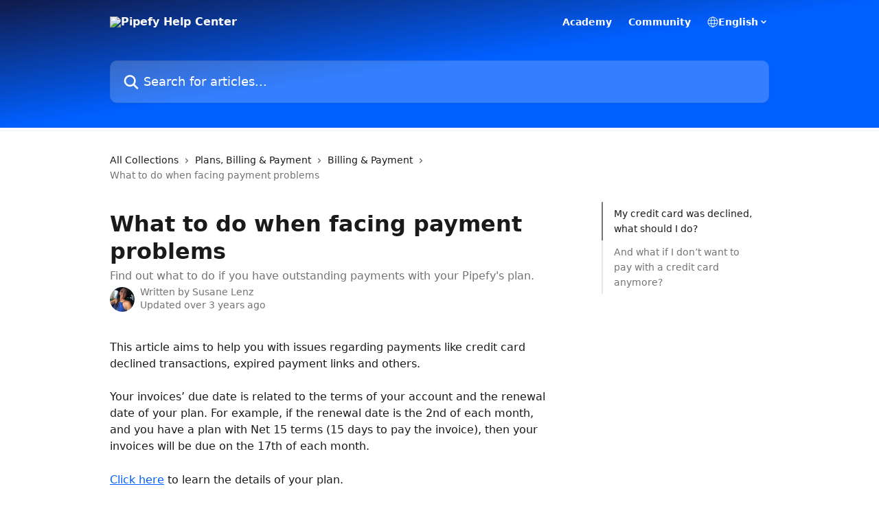

--- FILE ---
content_type: text/html; charset=utf-8
request_url: https://help.pipefy.com/en/articles/5366028-what-to-do-when-facing-payment-problems
body_size: 14705
content:
<!DOCTYPE html><html lang="en"><head><meta charSet="utf-8" data-next-head=""/><title data-next-head="">What to do when facing payment problems | Pipefy Help Center</title><meta property="og:title" content="What to do when facing payment problems | Pipefy Help Center" data-next-head=""/><meta name="twitter:title" content="What to do when facing payment problems | Pipefy Help Center" data-next-head=""/><meta property="og:description" content="Find out what to do if you have outstanding payments with your Pipefy&#x27;s plan." data-next-head=""/><meta name="twitter:description" content="Find out what to do if you have outstanding payments with your Pipefy&#x27;s plan." data-next-head=""/><meta name="description" content="Find out what to do if you have outstanding payments with your Pipefy&#x27;s plan." data-next-head=""/><meta property="og:type" content="article" data-next-head=""/><meta name="robots" content="all" data-next-head=""/><meta name="viewport" content="width=device-width, initial-scale=1" data-next-head=""/><link href="https://intercom.help/pipefy/assets/favicon" rel="icon" data-next-head=""/><link rel="canonical" href="https://help.pipefy.com/en/articles/5366028-what-to-do-when-facing-payment-problems" data-next-head=""/><link rel="alternate" href="http://help.pipefy.com/pt-BR/articles/5366028-o-que-fazer-quando-tiver-problemas-de-pagamento" hrefLang="pt-BR" data-next-head=""/><link rel="alternate" href="http://help.pipefy.com/en/articles/5366028-what-to-do-when-facing-payment-problems" hrefLang="en" data-next-head=""/><link rel="alternate" href="http://help.pipefy.com/en/articles/5366028-what-to-do-when-facing-payment-problems" hrefLang="x-default" data-next-head=""/><link nonce="usCeJT/qO8D/QDl3e/3dRnH6KCshTRQUHerKDcxitSE=" rel="preload" href="https://static.intercomassets.com/_next/static/css/3141721a1e975790.css" as="style"/><link nonce="usCeJT/qO8D/QDl3e/3dRnH6KCshTRQUHerKDcxitSE=" rel="stylesheet" href="https://static.intercomassets.com/_next/static/css/3141721a1e975790.css" data-n-g=""/><noscript data-n-css="usCeJT/qO8D/QDl3e/3dRnH6KCshTRQUHerKDcxitSE="></noscript><script defer="" nonce="usCeJT/qO8D/QDl3e/3dRnH6KCshTRQUHerKDcxitSE=" nomodule="" src="https://static.intercomassets.com/_next/static/chunks/polyfills-42372ed130431b0a.js"></script><script defer="" src="https://static.intercomassets.com/_next/static/chunks/7506.a4d4b38169fb1abb.js" nonce="usCeJT/qO8D/QDl3e/3dRnH6KCshTRQUHerKDcxitSE="></script><script src="https://static.intercomassets.com/_next/static/chunks/webpack-4329b0130a2da38c.js" nonce="usCeJT/qO8D/QDl3e/3dRnH6KCshTRQUHerKDcxitSE=" defer=""></script><script src="https://static.intercomassets.com/_next/static/chunks/framework-1f1b8d38c1d86c61.js" nonce="usCeJT/qO8D/QDl3e/3dRnH6KCshTRQUHerKDcxitSE=" defer=""></script><script src="https://static.intercomassets.com/_next/static/chunks/main-1c797af064b95ede.js" nonce="usCeJT/qO8D/QDl3e/3dRnH6KCshTRQUHerKDcxitSE=" defer=""></script><script src="https://static.intercomassets.com/_next/static/chunks/pages/_app-16b1c51dc50ce62c.js" nonce="usCeJT/qO8D/QDl3e/3dRnH6KCshTRQUHerKDcxitSE=" defer=""></script><script src="https://static.intercomassets.com/_next/static/chunks/d0502abb-aa607f45f5026044.js" nonce="usCeJT/qO8D/QDl3e/3dRnH6KCshTRQUHerKDcxitSE=" defer=""></script><script src="https://static.intercomassets.com/_next/static/chunks/6190-ef428f6633b5a03f.js" nonce="usCeJT/qO8D/QDl3e/3dRnH6KCshTRQUHerKDcxitSE=" defer=""></script><script src="https://static.intercomassets.com/_next/static/chunks/5729-6d79ddfe1353a77c.js" nonce="usCeJT/qO8D/QDl3e/3dRnH6KCshTRQUHerKDcxitSE=" defer=""></script><script src="https://static.intercomassets.com/_next/static/chunks/2384-242e4a028ba58b01.js" nonce="usCeJT/qO8D/QDl3e/3dRnH6KCshTRQUHerKDcxitSE=" defer=""></script><script src="https://static.intercomassets.com/_next/static/chunks/4835-9db7cd232aae5617.js" nonce="usCeJT/qO8D/QDl3e/3dRnH6KCshTRQUHerKDcxitSE=" defer=""></script><script src="https://static.intercomassets.com/_next/static/chunks/2735-6fafbb9ff4abfca1.js" nonce="usCeJT/qO8D/QDl3e/3dRnH6KCshTRQUHerKDcxitSE=" defer=""></script><script src="https://static.intercomassets.com/_next/static/chunks/pages/%5BhelpCenterIdentifier%5D/%5Blocale%5D/articles/%5BarticleSlug%5D-0426bb822f2fd459.js" nonce="usCeJT/qO8D/QDl3e/3dRnH6KCshTRQUHerKDcxitSE=" defer=""></script><script src="https://static.intercomassets.com/_next/static/dcveWpjDkKLaCNqXQfidw/_buildManifest.js" nonce="usCeJT/qO8D/QDl3e/3dRnH6KCshTRQUHerKDcxitSE=" defer=""></script><script src="https://static.intercomassets.com/_next/static/dcveWpjDkKLaCNqXQfidw/_ssgManifest.js" nonce="usCeJT/qO8D/QDl3e/3dRnH6KCshTRQUHerKDcxitSE=" defer=""></script><meta name="sentry-trace" content="37b45be7a9353c2c61107fff5d26652a-4cacd92e88bf5473-0"/><meta name="baggage" content="sentry-environment=production,sentry-release=5db4adc5ca89d3414b2c9bdae7dac8422dffc434,sentry-public_key=187f842308a64dea9f1f64d4b1b9c298,sentry-trace_id=37b45be7a9353c2c61107fff5d26652a,sentry-org_id=2129,sentry-sampled=false,sentry-sample_rand=0.9745166028441141,sentry-sample_rate=0"/><style id="__jsx-2262650520">:root{--body-bg: rgb(255, 255, 255);
--body-image: none;
--body-bg-rgb: 255, 255, 255;
--body-border: rgb(230, 230, 230);
--body-primary-color: #1a1a1a;
--body-secondary-color: #737373;
--body-reaction-bg: rgb(242, 242, 242);
--body-reaction-text-color: rgb(64, 64, 64);
--body-toc-active-border: #737373;
--body-toc-inactive-border: #f2f2f2;
--body-toc-inactive-color: #737373;
--body-toc-active-font-weight: 400;
--body-table-border: rgb(204, 204, 204);
--body-color: hsl(0, 0%, 0%);
--footer-bg: rgb(255, 255, 255);
--footer-image: none;
--footer-border: rgb(230, 230, 230);
--footer-color: hsl(211, 10%, 61%);
--header-bg: none;
--header-image: linear-gradient(to bottom right, #101A49,#005fff,#005fff);
--header-color: hsl(0, 0%, 100%);
--collection-card-bg: rgb(245, 245, 245);
--collection-card-image: none;
--collection-card-color: hsl(230, 98%, 61%);
--card-bg: rgb(255, 255, 255);
--card-border-color: rgb(230, 230, 230);
--card-border-inner-radius: 6px;
--card-border-radius: 8px;
--card-shadow: 0 1px 2px 0 rgb(0 0 0 / 0.05);
--search-bar-border-radius: 10px;
--search-bar-width: 100%;
--ticket-blue-bg-color: #dce1f9;
--ticket-blue-text-color: #334bfa;
--ticket-green-bg-color: #d7efdc;
--ticket-green-text-color: #0f7134;
--ticket-orange-bg-color: #ffebdb;
--ticket-orange-text-color: #b24d00;
--ticket-red-bg-color: #ffdbdb;
--ticket-red-text-color: #df2020;
--header-height: 405px;
--header-subheader-background-color: #000000;
--header-subheader-font-color: #FFFFFF;
--content-block-bg: none;
--content-block-image: url(https://downloads.intercomcdn.com/i/o/482237/b3a03b15676f69ff4c7d4944/a2c2f6d5e3f704b138aaeeeac1b5f360.png);
--content-block-color: hsl(0, 0%, 10%);
--content-block-button-bg: rgb(51, 75, 250);
--content-block-button-image: none;
--content-block-button-color: hsl(0, 0%, 100%);
--content-block-button-radius: 6px;
--content-block-margin: 0;
--content-block-width: auto;
--primary-color: hsl(218, 100%, 50%);
--primary-color-alpha-10: hsla(218, 100%, 50%, 0.1);
--primary-color-alpha-60: hsla(218, 100%, 50%, 0.6);
--text-on-primary-color: #ffffff}</style><style id="__jsx-1611979459">:root{--font-family-primary: system-ui, "Segoe UI", "Roboto", "Helvetica", "Arial", sans-serif, "Apple Color Emoji", "Segoe UI Emoji", "Segoe UI Symbol"}</style><style id="__jsx-2466147061">:root{--font-family-secondary: system-ui, "Segoe UI", "Roboto", "Helvetica", "Arial", sans-serif, "Apple Color Emoji", "Segoe UI Emoji", "Segoe UI Symbol"}</style><style id="__jsx-cf6f0ea00fa5c760">.fade-background.jsx-cf6f0ea00fa5c760{background:radial-gradient(333.38%100%at 50%0%,rgba(var(--body-bg-rgb),0)0%,rgba(var(--body-bg-rgb),.00925356)11.67%,rgba(var(--body-bg-rgb),.0337355)21.17%,rgba(var(--body-bg-rgb),.0718242)28.85%,rgba(var(--body-bg-rgb),.121898)35.03%,rgba(var(--body-bg-rgb),.182336)40.05%,rgba(var(--body-bg-rgb),.251516)44.25%,rgba(var(--body-bg-rgb),.327818)47.96%,rgba(var(--body-bg-rgb),.409618)51.51%,rgba(var(--body-bg-rgb),.495297)55.23%,rgba(var(--body-bg-rgb),.583232)59.47%,rgba(var(--body-bg-rgb),.671801)64.55%,rgba(var(--body-bg-rgb),.759385)70.81%,rgba(var(--body-bg-rgb),.84436)78.58%,rgba(var(--body-bg-rgb),.9551)88.2%,rgba(var(--body-bg-rgb),1)100%),var(--header-image),var(--header-bg);background-size:cover;background-position-x:center}</style><style id="__jsx-27f84a20f81f6ce9">.table-of-contents::-webkit-scrollbar{width:8px}.table-of-contents::-webkit-scrollbar-thumb{background-color:#f2f2f2;border-radius:8px}</style><style id="__jsx-a49d9ef8a9865a27">.table_of_contents.jsx-a49d9ef8a9865a27{max-width:260px;min-width:260px}</style><style id="__jsx-4bed0c08ce36899e">.article_body a:not(.intercom-h2b-button){color:var(--primary-color)}article a.intercom-h2b-button{background-color:var(--primary-color);border:0}.zendesk-article table{overflow-x:scroll!important;display:block!important;height:auto!important}.intercom-interblocks-unordered-nested-list ul,.intercom-interblocks-ordered-nested-list ol{margin-top:16px;margin-bottom:16px}.intercom-interblocks-unordered-nested-list ul .intercom-interblocks-unordered-nested-list ul,.intercom-interblocks-unordered-nested-list ul .intercom-interblocks-ordered-nested-list ol,.intercom-interblocks-ordered-nested-list ol .intercom-interblocks-ordered-nested-list ol,.intercom-interblocks-ordered-nested-list ol .intercom-interblocks-unordered-nested-list ul{margin-top:0;margin-bottom:0}.intercom-interblocks-image a:focus{outline-offset:3px}</style></head><body><div id="__next"><div dir="ltr" class="h-full w-full"><a href="#main-content" class="sr-only font-bold text-header-color focus:not-sr-only focus:absolute focus:left-4 focus:top-4 focus:z-50" aria-roledescription="Link, Press control-option-right-arrow to exit">Skip to main content</a><main class="header__lite"><header id="header" data-testid="header" class="jsx-cf6f0ea00fa5c760 flex flex-col text-header-color"><div class="jsx-cf6f0ea00fa5c760 relative flex grow flex-col mb-9 bg-header-bg bg-header-image bg-cover bg-center pb-9"><div id="sr-announcement" aria-live="polite" class="jsx-cf6f0ea00fa5c760 sr-only"></div><div class="jsx-cf6f0ea00fa5c760 flex h-full flex-col items-center marker:shrink-0"><section class="relative flex w-full flex-col mb-6 pb-6"><div class="header__meta_wrapper flex justify-center px-5 pt-6 leading-none sm:px-10"><div class="flex items-center w-240" data-testid="subheader-container"><div class="mo__body header__site_name"><div class="header__logo"><a href="/en/"><img src="https://downloads.intercomcdn.com/i/o/146161/884ef9bf4300f8c66717800c/48e7b107b1c1add97ce383c0581b0379.png" height="100" alt="Pipefy Help Center"/></a></div></div><div><div class="flex items-center font-semibold"><div class="flex items-center md:hidden" data-testid="small-screen-children"><button class="flex items-center border-none bg-transparent px-1.5" data-testid="hamburger-menu-button" aria-label="Open menu"><svg width="24" height="24" viewBox="0 0 16 16" xmlns="http://www.w3.org/2000/svg" class="fill-current"><path d="M1.86861 2C1.38889 2 1 2.3806 1 2.85008C1 3.31957 1.38889 3.70017 1.86861 3.70017H14.1314C14.6111 3.70017 15 3.31957 15 2.85008C15 2.3806 14.6111 2 14.1314 2H1.86861Z"></path><path d="M1 8C1 7.53051 1.38889 7.14992 1.86861 7.14992H14.1314C14.6111 7.14992 15 7.53051 15 8C15 8.46949 14.6111 8.85008 14.1314 8.85008H1.86861C1.38889 8.85008 1 8.46949 1 8Z"></path><path d="M1 13.1499C1 12.6804 1.38889 12.2998 1.86861 12.2998H14.1314C14.6111 12.2998 15 12.6804 15 13.1499C15 13.6194 14.6111 14 14.1314 14H1.86861C1.38889 14 1 13.6194 1 13.1499Z"></path></svg></button><div class="fixed right-0 top-0 z-50 h-full w-full hidden" data-testid="hamburger-menu"><div class="flex h-full w-full justify-end bg-black bg-opacity-30"><div class="flex h-fit w-full flex-col bg-white opacity-100 sm:h-full sm:w-1/2"><button class="text-body-font flex items-center self-end border-none bg-transparent pr-6 pt-6" data-testid="hamburger-menu-close-button" aria-label="Close menu"><svg width="24" height="24" viewBox="0 0 16 16" xmlns="http://www.w3.org/2000/svg"><path d="M3.5097 3.5097C3.84165 3.17776 4.37984 3.17776 4.71178 3.5097L7.99983 6.79775L11.2879 3.5097C11.6198 3.17776 12.158 3.17776 12.49 3.5097C12.8219 3.84165 12.8219 4.37984 12.49 4.71178L9.20191 7.99983L12.49 11.2879C12.8219 11.6198 12.8219 12.158 12.49 12.49C12.158 12.8219 11.6198 12.8219 11.2879 12.49L7.99983 9.20191L4.71178 12.49C4.37984 12.8219 3.84165 12.8219 3.5097 12.49C3.17776 12.158 3.17776 11.6198 3.5097 11.2879L6.79775 7.99983L3.5097 4.71178C3.17776 4.37984 3.17776 3.84165 3.5097 3.5097Z"></path></svg></button><nav class="flex flex-col pl-4 text-black"><a target="_blank" rel="noopener noreferrer" href="http://pipefy.com/academy" class="mx-5 mb-5 text-md no-underline hover:opacity-80 md:mx-3 md:my-0 md:text-base" data-testid="header-link-0">Academy</a><a target="_blank" rel="noopener noreferrer" href="https://community.pipefy.com/" class="mx-5 mb-5 text-md no-underline hover:opacity-80 md:mx-3 md:my-0 md:text-base" data-testid="header-link-1">Community</a><div class="relative cursor-pointer has-[:focus]:outline"><select class="peer absolute z-10 block h-6 w-full cursor-pointer opacity-0 md:text-base" aria-label="Change language" id="language-selector"><option value="/pt-BR/articles/5366028-o-que-fazer-quando-tiver-problemas-de-pagamento" class="text-black">Português do Brasil</option><option value="/en/articles/5366028-what-to-do-when-facing-payment-problems" class="text-black" selected="">English</option><option value="/es/articles/5366028" class="text-black">Español</option></select><div class="mb-10 ml-5 flex items-center gap-1 text-md hover:opacity-80 peer-hover:opacity-80 md:m-0 md:ml-3 md:text-base" aria-hidden="true"><svg id="locale-picker-globe" width="16" height="16" viewBox="0 0 16 16" fill="none" xmlns="http://www.w3.org/2000/svg" class="shrink-0" aria-hidden="true"><path d="M8 15C11.866 15 15 11.866 15 8C15 4.13401 11.866 1 8 1C4.13401 1 1 4.13401 1 8C1 11.866 4.13401 15 8 15Z" stroke="currentColor" stroke-linecap="round" stroke-linejoin="round"></path><path d="M8 15C9.39949 15 10.534 11.866 10.534 8C10.534 4.13401 9.39949 1 8 1C6.60051 1 5.466 4.13401 5.466 8C5.466 11.866 6.60051 15 8 15Z" stroke="currentColor" stroke-linecap="round" stroke-linejoin="round"></path><path d="M1.448 5.75989H14.524" stroke="currentColor" stroke-linecap="round" stroke-linejoin="round"></path><path d="M1.448 10.2402H14.524" stroke="currentColor" stroke-linecap="round" stroke-linejoin="round"></path></svg>English<svg id="locale-picker-arrow" width="16" height="16" viewBox="0 0 16 16" fill="none" xmlns="http://www.w3.org/2000/svg" class="shrink-0" aria-hidden="true"><path d="M5 6.5L8.00093 9.5L11 6.50187" stroke="currentColor" stroke-width="1.5" stroke-linecap="round" stroke-linejoin="round"></path></svg></div></div></nav></div></div></div></div><nav class="hidden items-center md:flex" data-testid="large-screen-children"><a target="_blank" rel="noopener noreferrer" href="http://pipefy.com/academy" class="mx-5 mb-5 text-md no-underline hover:opacity-80 md:mx-3 md:my-0 md:text-base" data-testid="header-link-0">Academy</a><a target="_blank" rel="noopener noreferrer" href="https://community.pipefy.com/" class="mx-5 mb-5 text-md no-underline hover:opacity-80 md:mx-3 md:my-0 md:text-base" data-testid="header-link-1">Community</a><div class="relative cursor-pointer has-[:focus]:outline"><select class="peer absolute z-10 block h-6 w-full cursor-pointer opacity-0 md:text-base" aria-label="Change language" id="language-selector"><option value="/pt-BR/articles/5366028-o-que-fazer-quando-tiver-problemas-de-pagamento" class="text-black">Português do Brasil</option><option value="/en/articles/5366028-what-to-do-when-facing-payment-problems" class="text-black" selected="">English</option><option value="/es/articles/5366028" class="text-black">Español</option></select><div class="mb-10 ml-5 flex items-center gap-1 text-md hover:opacity-80 peer-hover:opacity-80 md:m-0 md:ml-3 md:text-base" aria-hidden="true"><svg id="locale-picker-globe" width="16" height="16" viewBox="0 0 16 16" fill="none" xmlns="http://www.w3.org/2000/svg" class="shrink-0" aria-hidden="true"><path d="M8 15C11.866 15 15 11.866 15 8C15 4.13401 11.866 1 8 1C4.13401 1 1 4.13401 1 8C1 11.866 4.13401 15 8 15Z" stroke="currentColor" stroke-linecap="round" stroke-linejoin="round"></path><path d="M8 15C9.39949 15 10.534 11.866 10.534 8C10.534 4.13401 9.39949 1 8 1C6.60051 1 5.466 4.13401 5.466 8C5.466 11.866 6.60051 15 8 15Z" stroke="currentColor" stroke-linecap="round" stroke-linejoin="round"></path><path d="M1.448 5.75989H14.524" stroke="currentColor" stroke-linecap="round" stroke-linejoin="round"></path><path d="M1.448 10.2402H14.524" stroke="currentColor" stroke-linecap="round" stroke-linejoin="round"></path></svg>English<svg id="locale-picker-arrow" width="16" height="16" viewBox="0 0 16 16" fill="none" xmlns="http://www.w3.org/2000/svg" class="shrink-0" aria-hidden="true"><path d="M5 6.5L8.00093 9.5L11 6.50187" stroke="currentColor" stroke-width="1.5" stroke-linecap="round" stroke-linejoin="round"></path></svg></div></div></nav></div></div></div></div></section><section class="relative mx-5 flex h-full w-full flex-col items-center px-5 sm:px-10"><div class="flex h-full max-w-full flex-col w-240 justify-end" data-testid="main-header-container"><div id="search-bar" class="relative w-full"><form action="/en/" autoComplete="off"><div class="flex w-full flex-col items-start"><div class="relative flex w-full sm:w-search-bar"><label for="search-input" class="sr-only">Search for articles...</label><input id="search-input" type="text" autoComplete="off" class="peer w-full rounded-search-bar border border-black-alpha-8 bg-white-alpha-20 p-4 ps-12 font-secondary text-lg text-header-color shadow-search-bar outline-none transition ease-linear placeholder:text-header-color hover:bg-white-alpha-27 hover:shadow-search-bar-hover focus:border-transparent focus:bg-white focus:text-black-10 focus:shadow-search-bar-focused placeholder:focus:text-black-45" placeholder="Search for articles..." name="q" aria-label="Search for articles..." value=""/><div class="absolute inset-y-0 start-0 flex items-center fill-header-color peer-focus-visible:fill-black-45 pointer-events-none ps-5"><svg width="22" height="21" viewBox="0 0 22 21" xmlns="http://www.w3.org/2000/svg" class="fill-inherit" aria-hidden="true"><path fill-rule="evenodd" clip-rule="evenodd" d="M3.27485 8.7001C3.27485 5.42781 5.92757 2.7751 9.19985 2.7751C12.4721 2.7751 15.1249 5.42781 15.1249 8.7001C15.1249 11.9724 12.4721 14.6251 9.19985 14.6251C5.92757 14.6251 3.27485 11.9724 3.27485 8.7001ZM9.19985 0.225098C4.51924 0.225098 0.724854 4.01948 0.724854 8.7001C0.724854 13.3807 4.51924 17.1751 9.19985 17.1751C11.0802 17.1751 12.8176 16.5627 14.2234 15.5265L19.0981 20.4013C19.5961 20.8992 20.4033 20.8992 20.9013 20.4013C21.3992 19.9033 21.3992 19.0961 20.9013 18.5981L16.0264 13.7233C17.0625 12.3176 17.6749 10.5804 17.6749 8.7001C17.6749 4.01948 13.8805 0.225098 9.19985 0.225098Z"></path></svg></div></div></div></form></div></div></section></div></div></header><div class="z-1 flex shrink-0 grow basis-auto justify-center px-5 sm:px-10"><section data-testid="main-content" id="main-content" class="max-w-full w-240"><section data-testid="article-section" class="section section__article"><div class="flex-row-reverse justify-between flex"><div class="jsx-a49d9ef8a9865a27 w-61 sticky top-8 ml-7 max-w-61 self-start max-lg:hidden mt-16"><div class="jsx-27f84a20f81f6ce9 table-of-contents max-h-[calc(100vh-96px)] overflow-y-auto rounded-2xl text-body-primary-color hover:text-primary max-lg:border max-lg:border-solid max-lg:border-body-border max-lg:shadow-solid-1"><div data-testid="toc-dropdown" class="jsx-27f84a20f81f6ce9 hidden cursor-pointer justify-between border-b max-lg:flex max-lg:flex-row max-lg:border-x-0 max-lg:border-t-0 max-lg:border-solid max-lg:border-b-body-border"><div class="jsx-27f84a20f81f6ce9 my-2 max-lg:pl-4">Table of contents</div><div class="jsx-27f84a20f81f6ce9 "><svg class="ml-2 mr-4 mt-3 transition-transform" transform="rotate(180)" width="16" height="16" fill="none" xmlns="http://www.w3.org/2000/svg"><path fill-rule="evenodd" clip-rule="evenodd" d="M3.93353 5.93451C4.24595 5.62209 4.75248 5.62209 5.0649 5.93451L7.99922 8.86882L10.9335 5.93451C11.246 5.62209 11.7525 5.62209 12.0649 5.93451C12.3773 6.24693 12.3773 6.75346 12.0649 7.06588L8.5649 10.5659C8.25249 10.8783 7.74595 10.8783 7.43353 10.5659L3.93353 7.06588C3.62111 6.75346 3.62111 6.24693 3.93353 5.93451Z" fill="currentColor"></path></svg></div></div><div data-testid="toc-body" class="jsx-27f84a20f81f6ce9 my-2"><section data-testid="toc-section-0" class="jsx-27f84a20f81f6ce9 flex border-y-0 border-e-0 border-s-2 border-solid py-1.5 max-lg:border-none border-body-toc-active-border px-4"><a id="#h_5ae53b3a21" href="#h_5ae53b3a21" data-testid="toc-link-0" class="jsx-27f84a20f81f6ce9 w-full no-underline hover:text-body-primary-color max-lg:inline-block max-lg:text-body-primary-color max-lg:hover:text-primary lg:text-base font-toc-active text-body-primary-color"></a></section><section data-testid="toc-section-1" class="jsx-27f84a20f81f6ce9 flex border-y-0 border-e-0 border-s-2 border-solid py-1.5 max-lg:border-none px-4"><a id="#h_925fb54f06" href="#h_925fb54f06" data-testid="toc-link-1" class="jsx-27f84a20f81f6ce9 w-full no-underline hover:text-body-primary-color max-lg:inline-block max-lg:text-body-primary-color max-lg:hover:text-primary lg:text-base text-body-toc-inactive-color"></a></section></div></div></div><div class="relative z-3 w-full lg:max-w-160 "><div class="flex pb-6 max-md:pb-2 lg:max-w-160"><div tabindex="-1" class="focus:outline-none"><div class="flex flex-wrap items-baseline pb-4 text-base" tabindex="0" role="navigation" aria-label="Breadcrumb"><a href="/en/" class="pr-2 text-body-primary-color no-underline hover:text-body-secondary-color">All Collections</a><div class="pr-2" aria-hidden="true"><svg width="6" height="10" viewBox="0 0 6 10" class="block h-2 w-2 fill-body-secondary-color rtl:rotate-180" xmlns="http://www.w3.org/2000/svg"><path fill-rule="evenodd" clip-rule="evenodd" d="M0.648862 0.898862C0.316916 1.23081 0.316916 1.769 0.648862 2.10094L3.54782 4.9999L0.648862 7.89886C0.316916 8.23081 0.316917 8.769 0.648862 9.10094C0.980808 9.43289 1.519 9.43289 1.85094 9.10094L5.35094 5.60094C5.68289 5.269 5.68289 4.73081 5.35094 4.39886L1.85094 0.898862C1.519 0.566916 0.980807 0.566916 0.648862 0.898862Z"></path></svg></div><a href="http://help.pipefy.com/en/collections/3182918-plans-billing-payment" class="pr-2 text-body-primary-color no-underline hover:text-body-secondary-color" data-testid="breadcrumb-0">Plans, Billing &amp; Payment</a><div class="pr-2" aria-hidden="true"><svg width="6" height="10" viewBox="0 0 6 10" class="block h-2 w-2 fill-body-secondary-color rtl:rotate-180" xmlns="http://www.w3.org/2000/svg"><path fill-rule="evenodd" clip-rule="evenodd" d="M0.648862 0.898862C0.316916 1.23081 0.316916 1.769 0.648862 2.10094L3.54782 4.9999L0.648862 7.89886C0.316916 8.23081 0.316917 8.769 0.648862 9.10094C0.980808 9.43289 1.519 9.43289 1.85094 9.10094L5.35094 5.60094C5.68289 5.269 5.68289 4.73081 5.35094 4.39886L1.85094 0.898862C1.519 0.566916 0.980807 0.566916 0.648862 0.898862Z"></path></svg></div><a href="http://help.pipefy.com/en/collections/3595887-billing-payment" class="pr-2 text-body-primary-color no-underline hover:text-body-secondary-color" data-testid="breadcrumb-1">Billing &amp; Payment</a><div class="pr-2" aria-hidden="true"><svg width="6" height="10" viewBox="0 0 6 10" class="block h-2 w-2 fill-body-secondary-color rtl:rotate-180" xmlns="http://www.w3.org/2000/svg"><path fill-rule="evenodd" clip-rule="evenodd" d="M0.648862 0.898862C0.316916 1.23081 0.316916 1.769 0.648862 2.10094L3.54782 4.9999L0.648862 7.89886C0.316916 8.23081 0.316917 8.769 0.648862 9.10094C0.980808 9.43289 1.519 9.43289 1.85094 9.10094L5.35094 5.60094C5.68289 5.269 5.68289 4.73081 5.35094 4.39886L1.85094 0.898862C1.519 0.566916 0.980807 0.566916 0.648862 0.898862Z"></path></svg></div><div class="text-body-secondary-color">What to do when facing payment problems</div></div></div></div><div class=""><div class="article intercom-force-break"><div class="mb-10 max-lg:mb-6"><div class="flex flex-col gap-4"><div class="flex flex-col"><h1 class="mb-1 font-primary text-2xl font-bold leading-10 text-body-primary-color">What to do when facing payment problems</h1><div class="text-md font-normal leading-normal text-body-secondary-color"><p>Find out what to do if you have outstanding payments with your Pipefy&#x27;s plan.</p></div></div><div class="avatar"><div class="avatar__photo"><img width="24" height="24" src="https://static.intercomassets.com/avatars/5692960/square_128/WhatsApp_Image_2022-08-16_at_10.58.11-1661894395.jpeg" alt="Susane Lenz avatar" class="inline-flex items-center justify-center rounded-full bg-primary text-lg font-bold leading-6 text-primary-text shadow-solid-2 shadow-body-bg [&amp;:nth-child(n+2)]:hidden lg:[&amp;:nth-child(n+2)]:inline-flex h-8 w-8 sm:h-9 sm:w-9"/></div><div class="avatar__info -mt-0.5 text-base"><span class="text-body-secondary-color"><div>Written by <span>Susane Lenz</span></div> <!-- -->Updated over 3 years ago</span></div></div></div></div><div class="jsx-4bed0c08ce36899e flex-col"><div class="jsx-4bed0c08ce36899e mb-7 ml-0 text-md max-messenger:mb-6 lg:hidden"><div class="jsx-27f84a20f81f6ce9 table-of-contents max-h-[calc(100vh-96px)] overflow-y-auto rounded-2xl text-body-primary-color hover:text-primary max-lg:border max-lg:border-solid max-lg:border-body-border max-lg:shadow-solid-1"><div data-testid="toc-dropdown" class="jsx-27f84a20f81f6ce9 hidden cursor-pointer justify-between border-b max-lg:flex max-lg:flex-row max-lg:border-x-0 max-lg:border-t-0 max-lg:border-solid max-lg:border-b-body-border border-b-0"><div class="jsx-27f84a20f81f6ce9 my-2 max-lg:pl-4">Table of contents</div><div class="jsx-27f84a20f81f6ce9 "><svg class="ml-2 mr-4 mt-3 transition-transform" transform="" width="16" height="16" fill="none" xmlns="http://www.w3.org/2000/svg"><path fill-rule="evenodd" clip-rule="evenodd" d="M3.93353 5.93451C4.24595 5.62209 4.75248 5.62209 5.0649 5.93451L7.99922 8.86882L10.9335 5.93451C11.246 5.62209 11.7525 5.62209 12.0649 5.93451C12.3773 6.24693 12.3773 6.75346 12.0649 7.06588L8.5649 10.5659C8.25249 10.8783 7.74595 10.8783 7.43353 10.5659L3.93353 7.06588C3.62111 6.75346 3.62111 6.24693 3.93353 5.93451Z" fill="currentColor"></path></svg></div></div><div data-testid="toc-body" class="jsx-27f84a20f81f6ce9 hidden my-2"><section data-testid="toc-section-0" class="jsx-27f84a20f81f6ce9 flex border-y-0 border-e-0 border-s-2 border-solid py-1.5 max-lg:border-none border-body-toc-active-border px-4"><a id="#h_5ae53b3a21" href="#h_5ae53b3a21" data-testid="toc-link-0" class="jsx-27f84a20f81f6ce9 w-full no-underline hover:text-body-primary-color max-lg:inline-block max-lg:text-body-primary-color max-lg:hover:text-primary lg:text-base font-toc-active text-body-primary-color"></a></section><section data-testid="toc-section-1" class="jsx-27f84a20f81f6ce9 flex border-y-0 border-e-0 border-s-2 border-solid py-1.5 max-lg:border-none px-4"><a id="#h_925fb54f06" href="#h_925fb54f06" data-testid="toc-link-1" class="jsx-27f84a20f81f6ce9 w-full no-underline hover:text-body-primary-color max-lg:inline-block max-lg:text-body-primary-color max-lg:hover:text-primary lg:text-base text-body-toc-inactive-color"></a></section></div></div></div><div class="jsx-4bed0c08ce36899e article_body"><article class="jsx-4bed0c08ce36899e "><div class="intercom-interblocks-paragraph no-margin intercom-interblocks-align-left"><p>This article aims to help you with issues regarding payments like credit card declined transactions, expired payment links and others. </p></div><div class="intercom-interblocks-paragraph no-margin intercom-interblocks-align-left"><p> </p></div><div class="intercom-interblocks-paragraph no-margin intercom-interblocks-align-left"><p>Your invoices’ due date is related to the terms of your account and the renewal date of your plan. For example, if the renewal date is the 2nd of each month, and you have a plan with Net 15 terms (15 days to pay the invoice), then your invoices will be due on the 17th of each month.</p></div><div class="intercom-interblocks-paragraph no-margin intercom-interblocks-align-left"><p> </p></div><div class="intercom-interblocks-paragraph no-margin intercom-interblocks-align-left"><p><a href="http://app.pipefy.com/billing" target="_blank" rel="nofollow noopener noreferrer">Click here</a> to learn the details of your plan.</p></div><div class="intercom-interblocks-paragraph no-margin intercom-interblocks-align-left"><p> </p></div><div class="intercom-interblocks-paragraph no-margin intercom-interblocks-align-left"><p>If your account&#x27;s payment method is credit card, the service suspension happens when the default exceeds 15 (fifteen) days after the due date. If it is wire transfer or Brazilian payment methods such as Ebanx or Bexs, the suspension of services will occur 30 (thirty) days after the due date. </p></div><div class="intercom-interblocks-paragraph no-margin intercom-interblocks-align-left"><p> </p></div><div class="intercom-interblocks-paragraph no-margin intercom-interblocks-align-left"><p>Attention: If the cancellation of your account has happened because of the reason mentioned above, it is possible to reactivate it by reaching out to our customer support or through the email <a href="mailto:billing@pipefy.com" target="_blank" rel="nofollow noopener noreferrer">billing@pipefy.com</a>. If you pay through credit card you can reactivate your account using one of the links below according to your plan:</p></div><div class="intercom-interblocks-paragraph no-margin intercom-interblocks-align-left"><p> </p></div><div class="intercom-interblocks-paragraph no-margin intercom-interblocks-align-left"><p><a href="https://app.pipefy.com/subscriptions/business-2021" target="_blank" rel="nofollow noopener noreferrer">Business Monthly</a> | <a href="https://app.pipefy.com/subscriptions/business-2021-yearly" target="_blank" rel="nofollow noopener noreferrer">Business Yearly</a> | <a href="https://app.pipefy.com/subscriptions/enterprise-base-monthly" target="_blank" rel="nofollow noopener noreferrer">Enterprise Monthly</a> | <a href="https://app.pipefy.com/subscriptions/enterprise-base-yearly" target="_blank" rel="nofollow noopener noreferrer">Enterprise Yearly</a></p></div><div class="intercom-interblocks-paragraph no-margin intercom-interblocks-align-left"><p> </p></div><div class="intercom-interblocks-paragraph no-margin intercom-interblocks-align-left"><p> </p></div><div class="intercom-interblocks-heading intercom-interblocks-align-left"><h1 id="h_5ae53b3a21">My credit card was declined, what should I do?</h1></div><div class="intercom-interblocks-paragraph no-margin intercom-interblocks-align-left"><p> If you have credit card issues, you can reach out to our customer support or email us requesting a new charge. Besides, you can change the credit card to another one. This procedure is simple and you do it through a link we provide.</p></div><div class="intercom-interblocks-paragraph no-margin intercom-interblocks-align-left"><p> </p></div><div class="intercom-interblocks-paragraph no-margin intercom-interblocks-align-left"><p>Attention: We don&#x27;t have full access to your credit card details, that&#x27;s the reason why we send you a link for you to set a new credit card on the platform by yourself.</p></div><div class="intercom-interblocks-paragraph no-margin intercom-interblocks-align-left"><p> </p></div><div class="intercom-interblocks-paragraph no-margin intercom-interblocks-align-left"><p>If you do not realize that your card has been declined, our system will automatically send you an alert email right after the unsuccessful payment attempt. This situation happens for several reasons:</p></div><div class="intercom-interblocks-paragraph no-margin intercom-interblocks-align-left"><p> </p></div><div class="intercom-interblocks-unordered-nested-list"><ul><li><div class="intercom-interblocks-paragraph no-margin intercom-interblocks-align-left"><p><b>Invalid account:</b> The card, or account the card is connected to, is invalid. The customer needs to contact their card issuer to check if the card is working correctly.</p></div></li><li><div class="intercom-interblocks-paragraph no-margin intercom-interblocks-align-left"><p><b>Incorrect number:</b> The card number is wrong. The customer should try again using the correct card number.</p></div></li><li><div class="intercom-interblocks-paragraph no-margin intercom-interblocks-align-left"><p><b>Insufficient funds: </b>The card has insufficient funds to complete the purchase. The customer should use an alternative payment method.</p></div></li><li><div class="intercom-interblocks-paragraph no-margin intercom-interblocks-align-left"><p><b>Do_not_honor:</b> The card has been declined for an unknown reason. The customer needs to contact their card issuer for more information.</p></div></li><li><div class="intercom-interblocks-paragraph no-margin intercom-interblocks-align-left"><p><b>Expired card:</b> The card has expired. The customer should use another card.</p></div><div class="intercom-interblocks-paragraph no-margin intercom-interblocks-align-left"><p> </p></div></li></ul></div><div class="intercom-interblocks-heading intercom-interblocks-align-left"><h1 id="h_925fb54f06">And what if I don’t want to pay with a credit card anymore?</h1></div><div class="intercom-interblocks-paragraph no-margin intercom-interblocks-align-left"><p>Paying through a credit card is the easiest way for both sides when it comes to bureaucracy, but if you need to change your payment method, we have two more options: wire transfer and payment links through Ebanx or Bexs platforms <i>(available only for Brazilian customers)</i>. </p></div><div class="intercom-interblocks-paragraph no-margin intercom-interblocks-align-left"><p> </p></div><div class="intercom-interblocks-paragraph no-margin intercom-interblocks-align-left"><p>You can reach out to our customer support to learn more about this. But to change to one of those options, you need to sign a document called <i>Order Form</i> that aims to formalize our commercial relationship.</p></div></article></div></div></div></div><div class="intercom-reaction-picker -mb-4 -ml-4 -mr-4 mt-6 rounded-card sm:-mb-2 sm:-ml-1 sm:-mr-1 sm:mt-8" role="group" aria-label="feedback form"><div class="intercom-reaction-prompt">Did this answer your question?</div><div class="intercom-reactions-container"><button class="intercom-reaction" aria-label="Disappointed Reaction" tabindex="0" data-reaction-text="disappointed" aria-pressed="false"><span title="Disappointed">😞</span></button><button class="intercom-reaction" aria-label="Neutral Reaction" tabindex="0" data-reaction-text="neutral" aria-pressed="false"><span title="Neutral">😐</span></button><button class="intercom-reaction" aria-label="Smiley Reaction" tabindex="0" data-reaction-text="smiley" aria-pressed="false"><span title="Smiley">😃</span></button></div></div></div></div></section></section></div><footer id="footer" class="mt-24 shrink-0 bg-footer-bg px-0 py-12 text-left text-base text-footer-color"><div class="shrink-0 grow basis-auto px-5 sm:px-10"><div class="mx-auto max-w-240 sm:w-auto"><div><div class="text-center" data-testid="simple-footer-layout"><div class="align-middle text-lg text-footer-color"><a class="no-underline" href="/en/"><img data-testid="logo-img" src="https://downloads.intercomcdn.com/i/o/146161/884ef9bf4300f8c66717800c/48e7b107b1c1add97ce383c0581b0379.png" alt="Pipefy Help Center" class="max-h-8 contrast-80 inline"/></a></div><div class="mt-10" data-testid="simple-footer-links"><div class="flex flex-row justify-center"><span><ul data-testid="custom-links" class="mb-4 p-0" id="custom-links"><li class="mx-3 inline-block list-none"><a target="_blank" href="http://pipefy.com/academy" rel="nofollow noreferrer noopener" data-testid="footer-custom-link-0" class="no-underline">Academy</a></li><li class="mx-3 inline-block list-none"><a target="_blank" href="https://community.pipefy.com/" rel="nofollow noreferrer noopener" data-testid="footer-custom-link-1" class="no-underline">Community</a></li><li class="mx-3 inline-block list-none"><a target="_blank" href="https://developers.pipefy.com/" rel="nofollow noreferrer noopener" data-testid="footer-custom-link-2" class="no-underline">Developers Hub</a></li></ul></span></div><ul data-testid="social-links" class="flex flex-wrap items-center gap-4 p-0 justify-center" id="social-links"><li class="list-none align-middle"><a target="_blank" href="https://www.facebook.com/pipefy" rel="nofollow noreferrer noopener" data-testid="footer-social-link-0" class="no-underline"><img src="https://intercom.help/pipefy/assets/svg/icon:social-facebook/909aa5" alt="" aria-label="https://www.facebook.com/pipefy" width="16" height="16" loading="lazy" data-testid="social-icon-facebook"/></a></li><li class="list-none align-middle"><a target="_blank" href="https://www.twitter.com/pipefy" rel="nofollow noreferrer noopener" data-testid="footer-social-link-1" class="no-underline"><img src="https://intercom.help/pipefy/assets/svg/icon:social-twitter/909aa5" alt="" aria-label="https://www.twitter.com/pipefy" width="16" height="16" loading="lazy" data-testid="social-icon-twitter"/></a></li><li class="list-none align-middle"><a target="_blank" href="https://www.linkedin.com/company/pipefy/" rel="nofollow noreferrer noopener" data-testid="footer-social-link-2" class="no-underline"><img src="https://intercom.help/pipefy/assets/svg/icon:social-linkedin/909aa5" alt="" aria-label="https://www.linkedin.com/company/pipefy/" width="16" height="16" loading="lazy" data-testid="social-icon-linkedin"/></a></li></ul></div><div class="flex justify-center"><div class="mt-2"><a href="https://www.intercom.com/dsa-report-form" target="_blank" rel="nofollow noreferrer noopener" class="no-underline" data-testid="report-content-link">Report Content</a></div></div></div></div></div></div></footer></main></div></div><script id="__NEXT_DATA__" type="application/json" nonce="usCeJT/qO8D/QDl3e/3dRnH6KCshTRQUHerKDcxitSE=">{"props":{"pageProps":{"app":{"id":"w7pdavqp","messengerUrl":"https://widget.intercom.io/widget/w7pdavqp","name":"Pipefy Team","poweredByIntercomUrl":"https://www.intercom.com/intercom-link?company=Pipefy+Team\u0026solution=customer-support\u0026utm_campaign=intercom-link\u0026utm_content=We+run+on+Intercom\u0026utm_medium=help-center\u0026utm_referrer=https%3A%2F%2Fhelp.pipefy.com%2Fen%2Farticles%2F5366028-what-to-do-when-facing-payment-problems\u0026utm_source=desktop-web","features":{"consentBannerBeta":false,"customNotFoundErrorMessage":false,"disableFontPreloading":false,"disableNoMarginClassTransformation":false,"finOnHelpCenter":false,"hideIconsWithBackgroundImages":false,"messengerCustomFonts":false}},"helpCenterSite":{"customDomain":"help.pipefy.com","defaultLocale":"en","disableBranding":true,"externalLoginName":null,"externalLoginUrl":null,"footerContactDetails":null,"footerLinks":{"custom":[{"id":5414,"help_center_site_id":960,"title":"Academy","url":"http://pipefy.com/academy","sort_order":1,"link_location":"footer","site_link_group_id":5604},{"id":38451,"help_center_site_id":960,"title":"Academy","url":"http://pipefy.com/academy","sort_order":1,"link_location":"footer","site_link_group_id":13361},{"id":5416,"help_center_site_id":960,"title":"Community","url":"https://community.pipefy.com/","sort_order":2,"link_location":"footer","site_link_group_id":5604},{"id":38452,"help_center_site_id":960,"title":"Community","url":"https://community.pipefy.com/","sort_order":2,"link_location":"footer","site_link_group_id":13361},{"id":5417,"help_center_site_id":960,"title":"Developers Hub","url":"https://developers.pipefy.com/","sort_order":3,"link_location":"footer","site_link_group_id":5604},{"id":38453,"help_center_site_id":960,"title":"Developers Hub","url":"https://developers.pipefy.com/","sort_order":3,"link_location":"footer","site_link_group_id":13361}],"socialLinks":[{"iconUrl":"https://intercom.help/pipefy/assets/svg/icon:social-facebook","provider":"facebook","url":"https://www.facebook.com/pipefy"},{"iconUrl":"https://intercom.help/pipefy/assets/svg/icon:social-twitter","provider":"twitter","url":"https://www.twitter.com/pipefy"},{"iconUrl":"https://intercom.help/pipefy/assets/svg/icon:social-linkedin","provider":"linkedin","url":"https://www.linkedin.com/company/pipefy/"}],"linkGroups":[{"title":null,"links":[{"title":"Academy","url":"http://pipefy.com/academy"},{"title":"Community","url":"https://community.pipefy.com/"},{"title":"Developers Hub","url":"https://developers.pipefy.com/"}]}]},"headerLinks":[{"site_link_group_id":4463,"id":36369,"help_center_site_id":960,"title":"Academy","url":"http://pipefy.com/academy","sort_order":1,"link_location":"header"},{"site_link_group_id":4463,"id":36370,"help_center_site_id":960,"title":"Community","url":"https://community.pipefy.com/","sort_order":2,"link_location":"header"}],"homeCollectionCols":2,"googleAnalyticsTrackingId":"G-51EFRSKHK3","googleTagManagerId":null,"pathPrefixForCustomDomain":null,"seoIndexingEnabled":true,"helpCenterId":960,"url":"http://help.pipefy.com","customizedFooterTextContent":null,"consentBannerConfig":null,"canInjectCustomScripts":false,"scriptSection":1,"customScriptFilesExist":false},"localeLinks":[{"id":"pt-BR","absoluteUrl":"http://help.pipefy.com/pt-BR/articles/5366028-o-que-fazer-quando-tiver-problemas-de-pagamento","available":true,"name":"Português do Brasil","selected":false,"url":"/pt-BR/articles/5366028-o-que-fazer-quando-tiver-problemas-de-pagamento"},{"id":"en","absoluteUrl":"http://help.pipefy.com/en/articles/5366028-what-to-do-when-facing-payment-problems","available":true,"name":"English","selected":true,"url":"/en/articles/5366028-what-to-do-when-facing-payment-problems"},{"id":"es","absoluteUrl":"http://help.pipefy.com/es/articles/5366028","available":false,"name":"Español","selected":false,"url":"/es/articles/5366028"}],"requestContext":{"articleSource":null,"academy":false,"canonicalUrl":"https://help.pipefy.com/en/articles/5366028-what-to-do-when-facing-payment-problems","headerless":false,"isDefaultDomainRequest":false,"nonce":"usCeJT/qO8D/QDl3e/3dRnH6KCshTRQUHerKDcxitSE=","rootUrl":"/en/","sheetUserCipher":null,"type":"help-center"},"theme":{"color":"005fff","siteName":"Pipefy Help Center","headline":"Hi, user. How can we help you today?","headerFontColor":"FFFFFF","logo":"https://downloads.intercomcdn.com/i/o/146161/884ef9bf4300f8c66717800c/48e7b107b1c1add97ce383c0581b0379.png","logoHeight":"100","header":null,"favicon":"https://intercom.help/pipefy/assets/favicon","locale":"en","homeUrl":"https://www.pipefy.com/","social":null,"urlPrefixForDefaultDomain":"https://intercom.help/pipefy","customDomain":"help.pipefy.com","customDomainUsesSsl":false,"customizationOptions":{"customizationType":1,"header":{"backgroundColor":"#3b5bfd","fontColor":"#FFFFFF","fadeToEdge":true,"backgroundGradient":{"steps":[{"color":"#101A49"},{"color":"#005fff"},{"color":"#005fff"}]},"backgroundImageId":null,"backgroundImageUrl":null},"body":{"backgroundColor":"#ffffff","fontColor":null,"fadeToEdge":null,"backgroundGradient":null,"backgroundImageId":null},"footer":{"backgroundColor":"#ffffff","fontColor":"#909aa5","fadeToEdge":null,"backgroundGradient":null,"backgroundImageId":null,"showRichTextField":null},"layout":{"homePage":{"blocks":[{"type":"content-block","enabled":true,"columns":1},{"type":"article-list","columns":1,"enabled":true,"localizedContent":[{"title":"","locale":"pt-BR","links":[{"articleId":"8513933","type":"article-link"},{"articleId":"empty_article_slot","type":"article-link"},{"articleId":"empty_article_slot","type":"article-link"},{"articleId":"empty_article_slot","type":"article-link"},{"articleId":"empty_article_slot","type":"article-link"},{"articleId":"empty_article_slot","type":"article-link"}]},{"title":"","locale":"en","links":[{"articleId":"8513933","type":"article-link"},{"articleId":"empty_article_slot","type":"article-link"},{"articleId":"empty_article_slot","type":"article-link"},{"articleId":"empty_article_slot","type":"article-link"},{"articleId":"empty_article_slot","type":"article-link"}]},{"title":"","locale":"es","links":[{"articleId":"empty_article_slot","type":"article-link"},{"articleId":"empty_article_slot","type":"article-link"},{"articleId":"empty_article_slot","type":"article-link"},{"articleId":"empty_article_slot","type":"article-link"},{"articleId":"empty_article_slot","type":"article-link"},{"articleId":"empty_article_slot","type":"article-link"}]}]},{"type":"tickets-portal-link","enabled":false},{"type":"collection-list","columns":2,"template":1}]},"collectionsPage":{"showArticleDescriptions":false},"articlePage":{},"searchPage":{}},"collectionCard":{"global":{"backgroundColor":"#F5F5F5","fontColor":"3b5bfd","fadeToEdge":null,"backgroundGradient":null,"backgroundImageId":null,"showIcons":true,"backgroundImageUrl":null},"collections":[{"collectionId":47910,"outboundContent":{"backgroundColor":"#F5F5F5","fontColor":"3b5bfd","fadeToEdge":null,"backgroundGradient":null,"backgroundImageId":null}}]},"global":{"font":{"customFontFaces":[],"primary":null,"secondary":null},"componentStyle":{"card":{"type":"bordered","borderRadius":8}},"namedComponents":{"header":{"subheader":{"enabled":false,"style":{"backgroundColor":"#000000","fontColor":"#FFFFFF"}},"style":{"height":"245px","align":"start","justify":"end"}},"searchBar":{"style":{"width":"100%","borderRadius":10}},"footer":{"type":0}},"brand":{"colors":[],"websiteUrl":""}},"contentBlock":{"blockStyle":{"backgroundColor":"#ffffff","fontColor":"#1a1a1a","fadeToEdge":null,"backgroundGradient":null,"backgroundImageId":482237,"backgroundImageUrl":"https://downloads.intercomcdn.com/i/o/482237/b3a03b15676f69ff4c7d4944/a2c2f6d5e3f704b138aaeeeac1b5f360.png"},"buttonOptions":{"backgroundColor":"#334BFA","fontColor":"#ffffff","borderRadius":6},"isFullWidth":false}},"helpCenterName":"Pipefy Help Center","footerLogo":"https://downloads.intercomcdn.com/i/o/146161/884ef9bf4300f8c66717800c/48e7b107b1c1add97ce383c0581b0379.png","footerLogoHeight":"100","localisedInformation":{"contentBlock":{"locale":"en","title":"Welcome to our Help Center","withButton":false,"description":"Whether you're an admin, guest user, or external requester, here's your path to mastering Pipefy and optimizing your workflows.","buttonTitle":"Button title","buttonUrl":""}}},"user":{"userId":"011c53a2-17db-44a3-9d76-7102ffe80824","role":"visitor_role","country_code":null},"articleContent":{"articleId":"5366028","author":{"avatar":"https://static.intercomassets.com/avatars/5692960/square_128/WhatsApp_Image_2022-08-16_at_10.58.11-1661894395.jpeg","name":"Susane Lenz","first_name":"Susane","avatar_shape":"circle"},"blocks":[{"type":"paragraph","text":"This article aims to help you with issues regarding payments like credit card declined transactions, expired payment links and others. ","class":"no-margin"},{"type":"paragraph","text":" ","class":"no-margin"},{"type":"paragraph","text":"Your invoices’ due date is related to the terms of your account and the renewal date of your plan. For example, if the renewal date is the 2nd of each month, and you have a plan with Net 15 terms (15 days to pay the invoice), then your invoices will be due on the 17th of each month.","class":"no-margin"},{"type":"paragraph","text":" ","class":"no-margin"},{"type":"paragraph","text":"\u003ca href=\"http://app.pipefy.com/billing\" target=\"_blank\" rel=\"nofollow noopener noreferrer\"\u003eClick here\u003c/a\u003e to learn the details of your plan.","class":"no-margin"},{"type":"paragraph","text":" ","class":"no-margin"},{"type":"paragraph","text":"If your account's payment method is credit card, the service suspension happens when the default exceeds 15 (fifteen) days after the due date. If it is wire transfer or Brazilian payment methods such as Ebanx or Bexs, the suspension of services will occur 30 (thirty) days after the due date. ","class":"no-margin"},{"type":"paragraph","text":" ","class":"no-margin"},{"type":"paragraph","text":"Attention: If the cancellation of your account has happened because of the reason mentioned above, it is possible to reactivate it by reaching out to our customer support or through the email \u003ca href=\"mailto:billing@pipefy.com\" target=\"_blank\" rel=\"nofollow noopener noreferrer\"\u003ebilling@pipefy.com\u003c/a\u003e. If you pay through credit card you can reactivate your account using one of the links below according to your plan:","class":"no-margin"},{"type":"paragraph","text":" ","class":"no-margin"},{"type":"paragraph","text":"\u003ca href=\"https://app.pipefy.com/subscriptions/business-2021\" target=\"_blank\" rel=\"nofollow noopener noreferrer\"\u003eBusiness Monthly\u003c/a\u003e | \u003ca href=\"https://app.pipefy.com/subscriptions/business-2021-yearly\" target=\"_blank\" rel=\"nofollow noopener noreferrer\"\u003eBusiness Yearly\u003c/a\u003e | \u003ca href=\"https://app.pipefy.com/subscriptions/enterprise-base-monthly\" target=\"_blank\" rel=\"nofollow noopener noreferrer\"\u003eEnterprise Monthly\u003c/a\u003e | \u003ca href=\"https://app.pipefy.com/subscriptions/enterprise-base-yearly\" target=\"_blank\" rel=\"nofollow noopener noreferrer\"\u003eEnterprise Yearly\u003c/a\u003e","class":"no-margin"},{"type":"paragraph","text":" ","class":"no-margin"},{"type":"paragraph","text":" ","class":"no-margin"},{"type":"heading","text":"My credit card was declined, what should I do?","idAttribute":"h_5ae53b3a21"},{"type":"paragraph","text":" If you have credit card issues, you can reach out to our customer support or email us requesting a new charge. Besides, you can change the credit card to another one. This procedure is simple and you do it through a link we provide.","class":"no-margin"},{"type":"paragraph","text":" ","class":"no-margin"},{"type":"paragraph","text":"Attention: We don't have full access to your credit card details, that's the reason why we send you a link for you to set a new credit card on the platform by yourself.","class":"no-margin"},{"type":"paragraph","text":" ","class":"no-margin"},{"type":"paragraph","text":"If you do not realize that your card has been declined, our system will automatically send you an alert email right after the unsuccessful payment attempt. This situation happens for several reasons:","class":"no-margin"},{"type":"paragraph","text":" ","class":"no-margin"},{"type":"unorderedNestedList","text":"- \u003cb\u003eInvalid account:\u003c/b\u003e The card, or account the card is connected to, is invalid. The customer needs to contact their card issuer to check if the card is working correctly.\n- \u003cb\u003eIncorrect number:\u003c/b\u003e The card number is wrong. The customer should try again using the correct card number.\n- \u003cb\u003eInsufficient funds: \u003c/b\u003eThe card has insufficient funds to complete the purchase. The customer should use an alternative payment method.\n- \u003cb\u003eDo_not_honor:\u003c/b\u003e The card has been declined for an unknown reason. The customer needs to contact their card issuer for more information.\n- \u003cb\u003eExpired card:\u003c/b\u003e The card has expired. The customer should use another card.\n   ","items":[{"content":[{"type":"paragraph","text":"\u003cb\u003eInvalid account:\u003c/b\u003e The card, or account the card is connected to, is invalid. The customer needs to contact their card issuer to check if the card is working correctly.","class":"no-margin"}]},{"content":[{"type":"paragraph","text":"\u003cb\u003eIncorrect number:\u003c/b\u003e The card number is wrong. The customer should try again using the correct card number.","class":"no-margin"}]},{"content":[{"type":"paragraph","text":"\u003cb\u003eInsufficient funds: \u003c/b\u003eThe card has insufficient funds to complete the purchase. The customer should use an alternative payment method.","class":"no-margin"}]},{"content":[{"type":"paragraph","text":"\u003cb\u003eDo_not_honor:\u003c/b\u003e The card has been declined for an unknown reason. The customer needs to contact their card issuer for more information.","class":"no-margin"}]},{"content":[{"type":"paragraph","text":"\u003cb\u003eExpired card:\u003c/b\u003e The card has expired. The customer should use another card.","class":"no-margin"},{"type":"paragraph","text":" ","class":"no-margin"}]}]},{"type":"heading","text":"And what if I don’t want to pay with a credit card anymore?","idAttribute":"h_925fb54f06"},{"type":"paragraph","text":"Paying through a credit card is the easiest way for both sides when it comes to bureaucracy, but if you need to change your payment method, we have two more options: wire transfer and payment links through Ebanx or Bexs platforms \u003ci\u003e(available only for Brazilian customers)\u003c/i\u003e. ","class":"no-margin"},{"type":"paragraph","text":" ","class":"no-margin"},{"type":"paragraph","text":"You can reach out to our customer support to learn more about this. But to change to one of those options, you need to sign a document called \u003ci\u003eOrder Form\u003c/i\u003e that aims to formalize our commercial relationship.","class":"no-margin"}],"collectionId":"3595887","description":"Find out what to do if you have outstanding payments with your Pipefy's plan.","id":"4916418","lastUpdated":"Updated over 3 years ago","relatedArticles":null,"targetUserType":"everyone","title":"What to do when facing payment problems","showTableOfContents":true,"synced":false,"isStandaloneApp":false},"breadcrumbs":[{"url":"http://help.pipefy.com/en/collections/3182918-plans-billing-payment","name":"Plans, Billing \u0026 Payment"},{"url":"http://help.pipefy.com/en/collections/3595887-billing-payment","name":"Billing \u0026 Payment"}],"selectedReaction":null,"showReactions":true,"themeCSSCustomProperties":{"--body-bg":"rgb(255, 255, 255)","--body-image":"none","--body-bg-rgb":"255, 255, 255","--body-border":"rgb(230, 230, 230)","--body-primary-color":"#1a1a1a","--body-secondary-color":"#737373","--body-reaction-bg":"rgb(242, 242, 242)","--body-reaction-text-color":"rgb(64, 64, 64)","--body-toc-active-border":"#737373","--body-toc-inactive-border":"#f2f2f2","--body-toc-inactive-color":"#737373","--body-toc-active-font-weight":400,"--body-table-border":"rgb(204, 204, 204)","--body-color":"hsl(0, 0%, 0%)","--footer-bg":"rgb(255, 255, 255)","--footer-image":"none","--footer-border":"rgb(230, 230, 230)","--footer-color":"hsl(211, 10%, 61%)","--header-bg":"none","--header-image":"linear-gradient(to bottom right, #101A49,#005fff,#005fff)","--header-color":"hsl(0, 0%, 100%)","--collection-card-bg":"rgb(245, 245, 245)","--collection-card-image":"none","--collection-card-color":"hsl(230, 98%, 61%)","--card-bg":"rgb(255, 255, 255)","--card-border-color":"rgb(230, 230, 230)","--card-border-inner-radius":"6px","--card-border-radius":"8px","--card-shadow":"0 1px 2px 0 rgb(0 0 0 / 0.05)","--search-bar-border-radius":"10px","--search-bar-width":"100%","--ticket-blue-bg-color":"#dce1f9","--ticket-blue-text-color":"#334bfa","--ticket-green-bg-color":"#d7efdc","--ticket-green-text-color":"#0f7134","--ticket-orange-bg-color":"#ffebdb","--ticket-orange-text-color":"#b24d00","--ticket-red-bg-color":"#ffdbdb","--ticket-red-text-color":"#df2020","--header-height":"405px","--header-subheader-background-color":"#000000","--header-subheader-font-color":"#FFFFFF","--content-block-bg":"none","--content-block-image":"url(https://downloads.intercomcdn.com/i/o/482237/b3a03b15676f69ff4c7d4944/a2c2f6d5e3f704b138aaeeeac1b5f360.png)","--content-block-color":"hsl(0, 0%, 10%)","--content-block-button-bg":"rgb(51, 75, 250)","--content-block-button-image":"none","--content-block-button-color":"hsl(0, 0%, 100%)","--content-block-button-radius":"6px","--content-block-margin":"0","--content-block-width":"auto","--primary-color":"hsl(218, 100%, 50%)","--primary-color-alpha-10":"hsla(218, 100%, 50%, 0.1)","--primary-color-alpha-60":"hsla(218, 100%, 50%, 0.6)","--text-on-primary-color":"#ffffff"},"intl":{"defaultLocale":"en","locale":"en","messages":{"layout.skip_to_main_content":"Skip to main content","layout.skip_to_main_content_exit":"Link, Press control-option-right-arrow to exit","article.attachment_icon":"Attachment icon","article.related_articles":"Related Articles","article.written_by":"Written by \u003cb\u003e{author}\u003c/b\u003e","article.table_of_contents":"Table of contents","breadcrumb.all_collections":"All Collections","breadcrumb.aria_label":"Breadcrumb","collection.article_count.one":"{count} article","collection.article_count.other":"{count} articles","collection.articles_heading":"Articles","collection.sections_heading":"Collections","collection.written_by.one":"Written by \u003cb\u003e{author}\u003c/b\u003e","collection.written_by.two":"Written by \u003cb\u003e{author1}\u003c/b\u003e and \u003cb\u003e{author2}\u003c/b\u003e","collection.written_by.three":"Written by \u003cb\u003e{author1}\u003c/b\u003e, \u003cb\u003e{author2}\u003c/b\u003e and \u003cb\u003e{author3}\u003c/b\u003e","collection.written_by.four":"Written by \u003cb\u003e{author1}\u003c/b\u003e, \u003cb\u003e{author2}\u003c/b\u003e, \u003cb\u003e{author3}\u003c/b\u003e and 1 other","collection.written_by.other":"Written by \u003cb\u003e{author1}\u003c/b\u003e, \u003cb\u003e{author2}\u003c/b\u003e, \u003cb\u003e{author3}\u003c/b\u003e and {count} others","collection.by.one":"By {author}","collection.by.two":"By {author1} and 1 other","collection.by.other":"By {author1} and {count} others","collection.by.count_one":"1 author","collection.by.count_plural":"{count} authors","community_banner.tip":"Tip","community_banner.label":"\u003cb\u003eNeed more help?\u003c/b\u003e Get support from our {link}","community_banner.link_label":"Community Forum","community_banner.description":"Find answers and get help from Intercom Support and Community Experts","header.headline":"Advice and answers from the {appName} Team","header.menu.open":"Open menu","header.menu.close":"Close menu","locale_picker.aria_label":"Change language","not_authorized.cta":"You can try sending us a message or logging in at {link}","not_found.title":"Uh oh. That page doesn’t exist.","not_found.not_authorized":"Unable to load this article, you may need to sign in first","not_found.try_searching":"Try searching for your answer or just send us a message.","tickets_portal_bad_request.title":"No access to tickets portal","tickets_portal_bad_request.learn_more":"Learn more","tickets_portal_bad_request.send_a_message":"Please contact your admin.","no_articles.title":"Empty Help Center","no_articles.no_articles":"This Help Center doesn't have any articles or collections yet.","preview.invalid_preview":"There is no preview available for {previewType}","reaction_picker.did_this_answer_your_question":"Did this answer your question?","reaction_picker.feedback_form_label":"feedback form","reaction_picker.reaction.disappointed.title":"Disappointed","reaction_picker.reaction.disappointed.aria_label":"Disappointed Reaction","reaction_picker.reaction.neutral.title":"Neutral","reaction_picker.reaction.neutral.aria_label":"Neutral Reaction","reaction_picker.reaction.smiley.title":"Smiley","reaction_picker.reaction.smiley.aria_label":"Smiley Reaction","search.box_placeholder_fin":"Ask a question","search.box_placeholder":"Search for articles...","search.clear_search":"Clear search query","search.fin_card_ask_text":"Ask","search.fin_loading_title_1":"Thinking...","search.fin_loading_title_2":"Searching through sources...","search.fin_loading_title_3":"Analyzing...","search.fin_card_description":"Find the answer with Fin AI","search.fin_empty_state":"Sorry, Fin AI wasn't able to answer your question. Try rephrasing it or asking something different","search.no_results":"We couldn't find any articles for:","search.number_of_results":"{count} search results found","search.submit_btn":"Search for articles","search.successful":"Search results for:","footer.powered_by":"We run on Intercom","footer.privacy.choice":"Your Privacy Choices","footer.report_content":"Report Content","footer.social.facebook":"Facebook","footer.social.linkedin":"LinkedIn","footer.social.twitter":"Twitter","tickets.title":"Tickets","tickets.company_selector_option":"{companyName}’s tickets","tickets.all_states":"All states","tickets.filters.company_tickets":"All tickets","tickets.filters.my_tickets":"Created by me","tickets.filters.all":"All","tickets.no_tickets_found":"No tickets found","tickets.empty-state.generic.title":"No tickets found","tickets.empty-state.generic.description":"Try using different keywords or filters.","tickets.empty-state.empty-own-tickets.title":"No tickets created by you","tickets.empty-state.empty-own-tickets.description":"Tickets submitted through the messenger or by a support agent in your conversation will appear here.","tickets.empty-state.empty-q.description":"Try using different keywords or checking for typos.","tickets.navigation.home":"Home","tickets.navigation.tickets_portal":"Tickets portal","tickets.navigation.ticket_details":"Ticket #{ticketId}","tickets.view_conversation":"View conversation","tickets.send_message":"Send us a message","tickets.continue_conversation":"Continue the conversation","tickets.avatar_image.image_alt":"{firstName}’s avatar","tickets.fields.id":"Ticket ID","tickets.fields.type":"Ticket type","tickets.fields.title":"Title","tickets.fields.description":"Description","tickets.fields.created_by":"Created by","tickets.fields.email_for_notification":"You will be notified here and by email","tickets.fields.created_at":"Created on","tickets.fields.sorting_updated_at":"Last Updated","tickets.fields.state":"Ticket state","tickets.fields.assignee":"Assignee","tickets.link-block.title":"Tickets portal.","tickets.link-block.description":"Track the progress of all tickets related to your company.","tickets.states.submitted":"Submitted","tickets.states.in_progress":"In progress","tickets.states.waiting_on_customer":"Waiting on you","tickets.states.resolved":"Resolved","tickets.states.description.unassigned.submitted":"We will pick this up soon","tickets.states.description.assigned.submitted":"{assigneeName} will pick this up soon","tickets.states.description.unassigned.in_progress":"We are working on this!","tickets.states.description.assigned.in_progress":"{assigneeName} is working on this!","tickets.states.description.unassigned.waiting_on_customer":"We need more information from you","tickets.states.description.assigned.waiting_on_customer":"{assigneeName} needs more information from you","tickets.states.description.unassigned.resolved":"We have completed your ticket","tickets.states.description.assigned.resolved":"{assigneeName} has completed your ticket","tickets.attributes.boolean.true":"Yes","tickets.attributes.boolean.false":"No","tickets.filter_any":"\u003cb\u003e{name}\u003c/b\u003e is any","tickets.filter_single":"\u003cb\u003e{name}\u003c/b\u003e is {value}","tickets.filter_multiple":"\u003cb\u003e{name}\u003c/b\u003e is one of {count}","tickets.no_options_found":"No options found","tickets.filters.any_option":"Any","tickets.filters.state":"State","tickets.filters.type":"Type","tickets.filters.created_by":"Created by","tickets.filters.assigned_to":"Assigned to","tickets.filters.created_on":"Created on","tickets.filters.updated_on":"Updated on","tickets.filters.date_range.today":"Today","tickets.filters.date_range.yesterday":"Yesterday","tickets.filters.date_range.last_week":"Last week","tickets.filters.date_range.last_30_days":"Last 30 days","tickets.filters.date_range.last_90_days":"Last 90 days","tickets.filters.date_range.custom":"Custom","tickets.filters.date_range.apply_custom_range":"Apply","tickets.filters.date_range.custom_range.start_date":"From","tickets.filters.date_range.custom_range.end_date":"To","tickets.filters.clear_filters":"Clear filters","cookie_banner.default_text":"This site uses cookies and similar technologies (\"cookies\") as strictly necessary for site operation. We and our partners also would like to set additional cookies to enable site performance analytics, functionality, advertising and social media features. See our {cookiePolicyLink} for details. You can change your cookie preferences in our Cookie Settings.","cookie_banner.gdpr_text":"This site uses cookies and similar technologies (\"cookies\") as strictly necessary for site operation. We and our partners also would like to set additional cookies to enable site performance analytics, functionality, advertising and social media features. See our {cookiePolicyLink} for details. You can change your cookie preferences in our Cookie Settings.","cookie_banner.ccpa_text":"This site employs cookies and other technologies that we and our third party vendors use to monitor and record personal information about you and your interactions with the site (including content viewed, cursor movements, screen recordings, and chat contents) for the purposes described in our Cookie Policy. By continuing to visit our site, you agree to our {websiteTermsLink}, {privacyPolicyLink} and {cookiePolicyLink}.","cookie_banner.simple_text":"We use cookies to make our site work and also for analytics and advertising purposes. You can enable or disable optional cookies as desired. See our {cookiePolicyLink} for more details.","cookie_banner.cookie_policy":"Cookie Policy","cookie_banner.website_terms":"Website Terms of Use","cookie_banner.privacy_policy":"Privacy Policy","cookie_banner.accept_all":"Accept All","cookie_banner.accept":"Accept","cookie_banner.reject_all":"Reject All","cookie_banner.manage_cookies":"Manage Cookies","cookie_banner.close":"Close banner","cookie_settings.close":"Close","cookie_settings.title":"Cookie Settings","cookie_settings.description":"We use cookies to enhance your experience. You can customize your cookie preferences below. See our {cookiePolicyLink} for more details.","cookie_settings.ccpa_title":"Your Privacy Choices","cookie_settings.ccpa_description":"You have the right to opt out of the sale of your personal information. See our {cookiePolicyLink} for more details about how we use your data.","cookie_settings.save_preferences":"Save Preferences","cookie_categories.necessary.name":"Strictly Necessary Cookies","cookie_categories.necessary.description":"These cookies are necessary for the website to function and cannot be switched off in our systems.","cookie_categories.functional.name":"Functional Cookies","cookie_categories.functional.description":"These cookies enable the website to provide enhanced functionality and personalisation. They may be set by us or by third party providers whose services we have added to our pages. If you do not allow these cookies then some or all of these services may not function properly.","cookie_categories.performance.name":"Performance Cookies","cookie_categories.performance.description":"These cookies allow us to count visits and traffic sources so we can measure and improve the performance of our site. They help us to know which pages are the most and least popular and see how visitors move around the site.","cookie_categories.advertisement.name":"Advertising and Social Media Cookies","cookie_categories.advertisement.description":"Advertising cookies are set by our advertising partners to collect information about your use of the site, our communications, and other online services over time and with different browsers and devices. They use this information to show you ads online that they think will interest you and measure the ads' performance. Social media cookies are set by social media platforms to enable you to share content on those platforms, and are capable of tracking information about your activity across other online services for use as described in their privacy policies.","cookie_consent.site_access_blocked":"Site access blocked until cookie consent"}},"_sentryTraceData":"37b45be7a9353c2c61107fff5d26652a-96b3df288fd841d9-0","_sentryBaggage":"sentry-environment=production,sentry-release=5db4adc5ca89d3414b2c9bdae7dac8422dffc434,sentry-public_key=187f842308a64dea9f1f64d4b1b9c298,sentry-trace_id=37b45be7a9353c2c61107fff5d26652a,sentry-org_id=2129,sentry-sampled=false,sentry-sample_rand=0.9745166028441141,sentry-sample_rate=0"},"__N_SSP":true},"page":"/[helpCenterIdentifier]/[locale]/articles/[articleSlug]","query":{"helpCenterIdentifier":"pipefy","locale":"en","articleSlug":"5366028-what-to-do-when-facing-payment-problems"},"buildId":"dcveWpjDkKLaCNqXQfidw","assetPrefix":"https://static.intercomassets.com","isFallback":false,"isExperimentalCompile":false,"dynamicIds":[47506],"gssp":true,"scriptLoader":[]}</script></body></html>